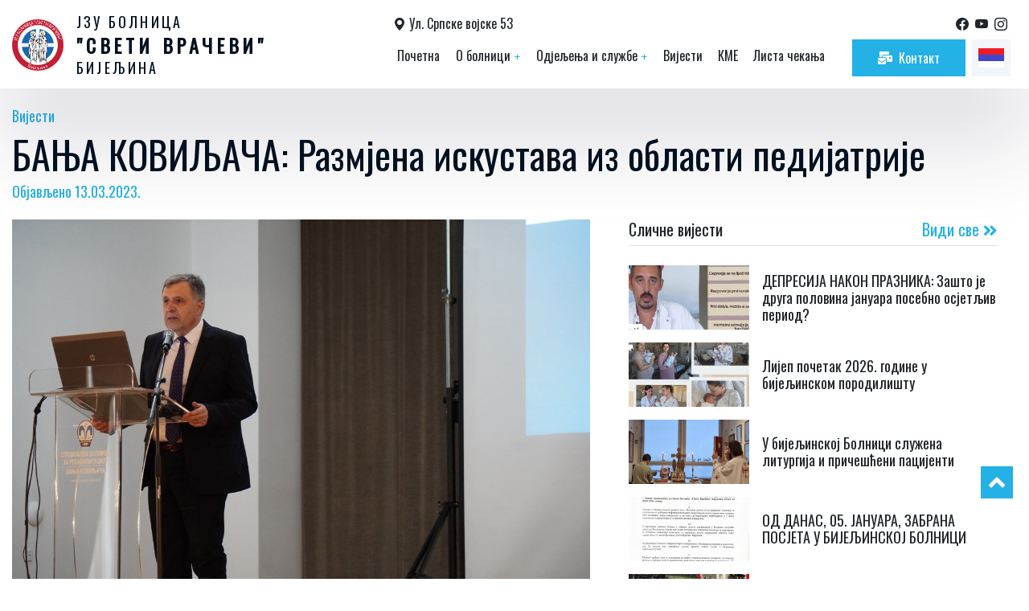

--- FILE ---
content_type: text/html; charset=UTF-8
request_url: https://bolnicabijeljina.com/news/banja-koviljaca-razmjena-iskustava-iz-oblasti-pedijatrije
body_size: 37703
content:

<!DOCTYPE html>
<html lang="srb_cyr">
<head>
    <meta charset="UTF-8">
    <meta name="viewport" content="width=device-width, initial-scale=1.0">
    <meta property="og:type" content="website">
    <meta property="og:site_name" content="Bolnica Sveti Vračevi">
    <meta property="og:title" content="JZU Bolnica Sveti Vračevi Bijeljina">
    <meta property="og:description" content="JZU Bolnica Sveti Vračevi Bijeljina">
    <meta property="og:url" content="https://bolnicabijeljina.com/news/banja-koviljaca-razmjena-iskustava-iz-oblasti-pedijatrije">

                <meta property="og:image" content="https://bolnicabijeljina.com/media/cache/single_news/uploads/blog/640ed55262496149705072.jpg">
        <meta property="og:image:width" content="1200">
    <meta property="og:image:height" content="630">
    <meta property="og:title" content="BANJA KOVILJAČA: Razmjena iskustava iz oblasti pedijatrije">

    <title>JZU Bolnica "Sveti vračevi"</title>
        <link rel="stylesheet" href="https://cdnjs.cloudflare.com/ajax/libs/font-awesome/5.15.3/css/all.css">
    <link rel="preconnect" href="https://fonts.googleapis.com">
    <link rel="preconnect" href="https://fonts.gstatic.com" crossorigin>
    <link href="https://fonts.googleapis.com/css2?family=Public+Sans:wght@300;400;500;600;700;800&family=Rajdhani:wght@300;400;500;600;700&family=Noto+Sans&family=Noto+Sans+Display:wght@400;600&family=Oswald&display=swap"
          rel="stylesheet">
    <link rel="shortcut icon" type="image/jpg" href="/images/logo-img.png"/>

    <script src="https://ajax.googleapis.com/ajax/libs/jquery/3.5.1/jquery.min.js"></script>
    <script src="/cyrlatconverter.min.js"></script>

    <script>
        $(document).ready(function () {
            let CyrLat = new CyrLatConverter('body').init({
                cookieDuration: 0,
                usePermalinkHash: true,
                ignoreClasses: ['ignore'],
                benchmark: false,
            });

            let locale = 'srb_cyr';

            if (locale === 'srb_lat') {
                CyrLat.C2L();
            } else if (locale === 'srb_cyr') {
                CyrLat.L2C();
            }
        });
    </script>

            <link rel="stylesheet" href="/build/127.css"><link rel="stylesheet" href="/build/app.css">
        <style type="text/css">
            body {
                font-family: Oswald,sans-serif;
            }
        </style>
    
                <script src="/build/runtime.js" defer></script><script src="/build/127.js" defer></script><script src="/build/app.js" defer></script>
    

    <script type="text/javascript"
            src="https://platform-api.sharethis.com/js/sharethis.js#property=646f3b1a40353a0019caef5e&product=inline-share-buttons&source=platform"
            async="async">
    </script>

</head>
<body>
<div class=" news-header ">
    

<div class="responsive-header light-bg-mobile">
    <header class="container position-fixed z-index-5 mx-0 mx-md-auto">
        <nav>
            <a href="/" class="d-flex align-items-center">
                <img src="/images/logo-img.png" class="nav-logo" alt="Hospital logo">
                                  <div class="logo-text logo-dark">
                       <h6>JZU BOLNICA</h6>
                       <h4 class="my-1">"SVETI VRAČEVI"</h4>
                       <h6 class="primary-color">BIJELJINA</h6>
                   </div>
                               </a>

            
            <div>
                <div class="p-0 d-none d-sm-flex m-0 ps-1 pb-2" style="justify-content: space-between; margin-left: 40px;">
                    <div class="d-flex align-center">
                        <p class="ps-3 m-0 fs-7" style="font-weight: 500">
                            <i class="bi bi-geo-alt-fill"></i>
                            Ul. Srpske vojske 53
                        </p>
                    </div>
                    <div class="pe-2">
                                                    <a href="https://www.facebook.com/Bolnica.SvetiVracevi" target="_blank"><i class="bi bi-facebook pe-1"></i></a>
                                                                            <a href="https://www.youtube.com/@jzusvetivracevibijeljina1007" target="_blank"><i class="bi bi-youtube pe-1"></i></a>
                                                                            <a href="https://www.instagram.com/bolnica.bijeljina/" target="_blank"><i class="bi bi-instagram pe-1"></i></a>
                                                                    </div>
                </div>
                <ul class="nav-menu m-0 p-0 ps-3">
                    <li class="nav-item d-block d-md-none text-center">
                        <div class="d-flex align-center">
                            <p class="m-0 fs-7" style="font-weight: 500">
                                <i class="bi bi-geo-alt-fill"></i>
                                Ul. Srpske vojske 53
                            </p>
                        </div>
                        <div class="mt-2">
                                                            <a href="https://www.facebook.com/Bolnica.SvetiVracevi" target="_blank"><i class="bi bi-facebook pe-1"></i></a>
                                                                                        <a href="https://www.youtube.com/@jzusvetivracevibijeljina1007" target="_blank"><i class="bi bi-youtube pe-1"></i></a>
                                                                                        <a href="https://www.instagram.com/bolnica.bijeljina/" target="_blank"><i class="bi bi-instagram pe-1"></i></a>
                                                                                </div>
                    </li>

                    <li class="nav-item">
                        <a href="/" class="nav-link ">
                            Почетна
                        </a>
                    </li>
                    <li class="nav-item dropdown">
                        <a href="javascript:void (0)" class="nav-link ">
                            O bolnici
                            <span class="primary-color">+</span>
                        </a>
                        <div class="row dropdown-content-sm mt-4 mt-lg-0">
                            <a href="/about">
                                O bolnici
                            </a>
                            <a href="/about#management">
                                Uprava
                            </a>
                            <a href="/about#departments">
                                Organizaciona struktura
                            </a>
                            <a href="/about#history">
                                Istorijat
                            </a>
                            <a href="/about#hospital-values">
                                Misija, vizija i vrijednosti
                            </a>
                        </div>
                    </li>
                    <li class="nav-item dropdown">
                        <a href="#" class="nav-link ">
                            Одјељења и службе
                            <span class="primary-color">+</span>
                        </a>
                        <div class="row dropdown-content-lg mt-4 mt-lg-0">
                            <div class="col-lg-4">
                                <h6 class="primary-color my-3">
                                    Одјељења
                                </h6>
                                                                    <a class="" href="/odjeljenje-za-internisticke-grane">
                                        Odjeljenje za internističke grane
                                    </a>
                                                                    <a class="" href="/odjeljenje-za-hirurske-grane">
                                        Odjeljenje za hirurške grane
                                    </a>
                                                                    <a class="" href="/odjeljenje-za-ginekologiju-i-akuserstvo">
                                        Odjeljenje za ginekologiju i akušerstvo
                                    </a>
                                                                    <a class="" href="/odjeljenje-za-oftalmologiju">
                                        Odjeljenje za oftalmologiju
                                    </a>
                                                                    <a class="" href="/odjeljenje-za-pulmologiju">
                                        Odjeljenje za pulmologiju
                                    </a>
                                                                    <a class="" href="/odjeljenje-za-pedijatriju">
                                        Pedijatrija
                                    </a>
                                                                    <a class="" href="/odjeljenje-za-orl">
                                        Odjeljenje za ORL
                                    </a>
                                                                    <a class="" href="/odjeljenje-za-neurologiju">
                                        Neurologija
                                    </a>
                                                            </div>

                            <div class="col-md-6 col-lg-4">
                                <h6 class="primary-color my-3">
                                    Службе
                                </h6>
                                                                                                            <a href="/sluzba-za-anesteziologiju-reanimaciju-i-intnzivno-lijecenje">
                                            Služba za anesteziologiju, reanimaciju i intenzivno liječenje
                                        </a>
                                                                                                                                                <a href="/sluzba-za-radiolosku-dijagnostiku">
                                            Radiološka dijagnostika
                                        </a>
                                                                                                                                                <a href="/sluzba-za-hematolosku-i-biohemijsku-dijagnostiku">
                                            Služba za hematološku i biohemijsku dijagnostiku
                                        </a>
                                                                                                                                                <a href="/sluzba-za-mikrobiologiju-sa-parazitologijom">
                                            Mikrobiologija sa parazitologijom
                                        </a>
                                                                                                                                                <a href="/sluzba-za-patolosku-anatomiju-sa-citoloskom-dijagnostikom">
                                            Patološka anatomija sa citološkom dijagnostikom
                                        </a>
                                                                                                                                                                                                                                                                                                                                                                                                                                                                                                                                                                                            </div>

                            <div class="col-md-6 col-lg-4 mt-md-4-5">
                                                                                                                                                                                                                                                                                                                                                                                                                                                                <a href="/sluzba-za-kontinuirano-unapredjenje-kvaliteta">
                                            Služba za kontinuirano unapređenje kvaliteta
                                        </a>
                                                                                                                                                <a href="/bolnicka-apoteka">
                                            Bolnička apoteka
                                        </a>
                                                                                                                                                <a href="/pravna-sluzba">
                                            Pravna služba
                                        </a>
                                                                                                                                                <a href="/ekonomsko-finansijska-sluzba">
                                            Ekonomsko-finansijska služba
                                        </a>
                                                                                                                                                <a href="/jedinica-interne-revizije">
                                            Jedinica interne revizije
                                        </a>
                                                                                                                                                <a href="/tehnicka-sluzba">
                                            Tehnička služba
                                        </a>
                                                                                                                                                <a href="/sluzba-za-informisanje">
                                            Služba za informisanje
                                        </a>
                                                                                                </div>
                        </div>
                    </li>

                    <li class="nav-item">
                        <a href="/news" class="nav-link ">
                            Вијести
                        </a>
                    </li>

                    <li class="nav-item">
                        <a href="/cme" class="nav-link ">
                            KME
                        </a>
                    </li>

                    <li class="nav-item">
                        <a href="/page-detail/lista-cekanja" class="nav-link">
                            Lista čekanja
                        </a>
                    </li>

                    <li class="ms-4">
                        <a href="/contact">
                            <button class="btn btn-primary">
                                <i class="fas fa-mail-bulk pe-2"></i>
                                Контакт
                            </button>
                        </a>
                    </li>

                    <li class="nav-item dropdown">
                        <a href="#">
                            <button class="btn btn-secondary light-bg px-2 mx-2">
                                                                    <img src="/images/flag.svg" class="flag" alt="">                                                            </button>
                        </a>
                        <div class="dropdown-content-sm flex-column mt-4 mt-lg-0">
                            <p onclick="languageChanged('srb_cyr')">
                                <a href="javascript:void (0)"
                                   class="active">
                                    <img src="/images/flag.svg" class="flag me-2"
                                         alt="">Srpski - Ćirilica</a>
                            </p>
                            <p onclick="languageChanged('srb_lat')">
                                <a href="javascript:void (0)"
                                   class="">
                                    <img src="/images/flag.svg" class="flag me-2"
                                         alt="">Srpski - Latinica</a>
                            </p>
                            <p onclick="languageChanged('en')">
                                <a href="javascript:void (0)"
                                   class="">
                                    <img src="/images/uk-flag.svg" class="flag me-2"
                                         alt="">Engleski
                                </a>
                            </p>
                        </div>
                    </li>
                </ul>
            </div>


            <div class="hamburger">
                <span class="bar"></span>
                <span class="bar"></span>
                <span class="bar"></span>
            </div>
        </nav>
    </header>
</div>

<script>
    function languageChanged(lang) {
        const baseUrl = window.location.origin;
        window.location.href = baseUrl + '/change-language/' + lang + '?redirect-path=' + window.location.href;
    }
</script>
</div>

        
<section class="container mt-4">
    <div class="row mt-4 mt-md-0">
        <h6 class="primary-color">
                            Vijesti
                    </h6>
        <h2>BANJA KOVILJAČA: Razmjena iskustava iz oblasti pedijatrije</h2>
        <h6 class="primary-color">
            Objavljeno
            13.03.2023.        </h6>
        <div class="col-xl-7 py-3">
            <img src="                        https://bolnicabijeljina.com/media/cache/single_news/uploads/blog/640ed55262496149705072.jpg
                      "
                 class="w-100 mb-3" alt="News cover image">

            <div class="sharethis-inline-share-buttons p-3"></div>

                                        <p ><b>Prim.dr Mikajlo Lazić, pomoćnik direktora bijeljinske bolnice učestvovao je na stručnom skupu koji se održao proteklog vikenda u Banji Koviljači povodom 34 godine postojanja dječijeg odjeljenja u ovom bolničko-rehabilitacionom centru.</b></p>
                        <div >
                <div class="x11i5rnm xat24cr x1mh8g0r x1vvkbs xdj266r x126k92a" style="margin: 0px; white-space: pre-wrap; overflow-wrap: break-word; font-family: 'Segoe UI Historic', 'Segoe UI', Helvetica, Arial, sans-serif; color: #050505; font-size: 15px; background-color: #ffffff;">
<div dir="auto" style="font-family: inherit;"><span style="font-family: inherit;">Pedijatar i dječiji hirurg, prim.dr Mikajlo Lazić održao je predavanje na temu &ldquo;Prelomi u predjelu lakta kod djece&rdquo; . </span></div>
</div>
<div class="x11i5rnm xat24cr x1mh8g0r x1vvkbs xtlvy1s x126k92a" style="margin: 0.5em 0px 0px; white-space: pre-wrap; overflow-wrap: break-word; font-family: 'Segoe UI Historic', 'Segoe UI', Helvetica, Arial, sans-serif; color: #050505; font-size: 15px; background-color: #ffffff;">
<div dir="auto" style="font-family: inherit;">Među predavačima bio je i prof.dr Sini&scaron;a Dučić, direktor Univerzitetske dječije klinike Tir&scaron;ova, koji je održao predavanje na temu &ldquo;Bol u kuku kod djece&rdquo;.</div>
<div dir="auto" style="font-family: inherit;"><span style="font-family: inherit;">Stručni skup je bio prilika da se razmijene iskustva i znanja iz oblasti pedijatrije. </span></div>
</div>
<div class="x11i5rnm xat24cr x1mh8g0r x1vvkbs xtlvy1s x126k92a" style="margin: 0.5em 0px 0px; white-space: pre-wrap; overflow-wrap: break-word; font-family: 'Segoe UI Historic', 'Segoe UI', Helvetica, Arial, sans-serif; color: #050505; font-size: 15px; background-color: #ffffff;">
<div dir="auto" style="font-family: inherit;">Skup je otvorio direktor Banje Koviljače prim. mr sci. med dr Aleksandar Jokić, koji je u svom uvodnom govoru istakao značaj dječijeg odeljenja za liječenje djece sa različitim zdravstvenim problemima.</div>
</div>
            </div>
            <div class="row">
                                                            <div class="col-md-4 mb-2">
                            <a href="/uploads/blog/additional/640ed51dd6e00029484705.jpg"
                               data-fancybox="gallery">
                                <img src="https://bolnicabijeljina.com/media/cache/news_list/uploads/blog/additional/640ed51dd6e00029484705.jpg"
                                     class="news-image"
                                     alt="Gallery news">
                            </a>
                        </div>
                                                                                <div class="col-md-4 mb-2">
                            <a href="/uploads/blog/additional/640ed51dd7289967326891.jpg"
                               data-fancybox="gallery">
                                <img src="https://bolnicabijeljina.com/media/cache/news_list/uploads/blog/additional/640ed51dd7289967326891.jpg"
                                     class="news-image"
                                     alt="Gallery news">
                            </a>
                        </div>
                                                                                <div class="col-md-4 mb-2">
                            <a href="/uploads/blog/additional/640ed51dd74ac478728456.jpg"
                               data-fancybox="gallery">
                                <img src="https://bolnicabijeljina.com/media/cache/news_list/uploads/blog/additional/640ed51dd74ac478728456.jpg"
                                     class="news-image"
                                     alt="Gallery news">
                            </a>
                        </div>
                                                                                <div class="col-md-4 mb-2">
                            <a href="/uploads/blog/additional/640ed51dd76b7442323247.jpg"
                               data-fancybox="gallery">
                                <img src="https://bolnicabijeljina.com/media/cache/news_list/uploads/blog/additional/640ed51dd76b7442323247.jpg"
                                     class="news-image"
                                     alt="Gallery news">
                            </a>
                        </div>
                                                                                <div class="col-md-4 mb-2">
                            <a href="/uploads/blog/additional/640ed55261897153821887.jpg"
                               data-fancybox="gallery">
                                <img src="https://bolnicabijeljina.com/media/cache/news_list/uploads/blog/additional/640ed55261897153821887.jpg"
                                     class="news-image"
                                     alt="Gallery news">
                            </a>
                        </div>
                                                </div>
            <div class="row">
                
                                                                                                                                                                                                                </div>


            <div class="my-5">
                <div class="d-flex justify-content-between border-bottom mb-3">
                    <h5>Najnovije vijesti</h5>
                    <a href="/news">
                        <h5 class="primary-color">Vidi sve <i
                                    class="fas fa-angle-double-right"></i>
                        </h5>
                    </a>
                </div>
                <div class="row">
                                                                                                                        <a class="col-md-4 my-2" href="/news/depresija-nakon-praznika-zasto-je-druga-polovina-januara-posebno-osjetljiv-period">
                            <img src="https://bolnicabijeljina.com/media/cache/news_list/uploads/blog/697222e08553f847591115.png"
                                 class="w-100" alt="">
                            <h6 class="pt-3 mb-0 ">DEPRESIJA NAKON PRAZNIKA: Zašto je druga polovina januara posebno osjetljiv period?</h6>
                        </a>
                                                                                                                        <a class="col-md-4 my-2" href="/news/lijep-pocetak-2026-godine-u-bijeljinskom-porodilistu">
                            <img src="https://bolnicabijeljina.com/media/cache/news_list/uploads/blog/6965e5f6e0831395652403.png"
                                 class="w-100" alt="">
                            <h6 class="pt-3 mb-0 ">Lijep početak 2026. godine u bijeljinskom porodilištu</h6>
                        </a>
                                                                                                                        <a class="col-md-4 my-2" href="/news/u-bijeljinskoj-bolnici-sluzena-liturgija-i-pricesceni-pacijenti">
                            <img src="https://bolnicabijeljina.com/media/cache/news_list/uploads/blog/695b8758d6261274099106.jpg"
                                 class="w-100" alt="">
                            <h6 class="pt-3 mb-0 ">U bijeljinskoj Bolnici služena liturgija i pričešćeni pacijenti</h6>
                        </a>
                                    </div>
            </div>
        </div>
        <div class="col-xl-5 py-3">
            <div class="p-4 pt-0">
                <div class="d-flex justify-content-between border-bottom mb-3">

                    <h5>Slične vijesti</h5>
                    <a href="/news">
                        <h5 class="primary-color">Vidi sve
                            <i class="fas fa-angle-double-right"></i>
                        </h5>
                    </a>
                </div>
                                                                                
                    <a class="d-flex align-items-center py-2"
                       href="/news/depresija-nakon-praznika-zasto-je-druga-polovina-januara-posebno-osjetljiv-period">
                        <div style="width: 150px">
                            <img src="https://bolnicabijeljina.com/media/cache/news_list/uploads/blog/697222e08553f847591115.png"
                                 style="width: 150px; height: 80px; object-fit: cover" alt="">
                        </div>
                        <h6 class="ps-3 mb-0 ">DEPRESIJA NAKON PRAZNIKA: Zašto je druga polovina januara posebno osjetljiv period?</h6>
                    </a>
                                                                                
                    <a class="d-flex align-items-center py-2"
                       href="/news/lijep-pocetak-2026-godine-u-bijeljinskom-porodilistu">
                        <div style="width: 150px">
                            <img src="https://bolnicabijeljina.com/media/cache/news_list/uploads/blog/6965e5f6e0831395652403.png"
                                 style="width: 150px; height: 80px; object-fit: cover" alt="">
                        </div>
                        <h6 class="ps-3 mb-0 ">Lijep početak 2026. godine u bijeljinskom porodilištu</h6>
                    </a>
                                                                                
                    <a class="d-flex align-items-center py-2"
                       href="/news/u-bijeljinskoj-bolnici-sluzena-liturgija-i-pricesceni-pacijenti">
                        <div style="width: 150px">
                            <img src="https://bolnicabijeljina.com/media/cache/news_list/uploads/blog/695b8758d6261274099106.jpg"
                                 style="width: 150px; height: 80px; object-fit: cover" alt="">
                        </div>
                        <h6 class="ps-3 mb-0 ">U bijeljinskoj Bolnici služena liturgija i pričešćeni pacijenti</h6>
                    </a>
                                                                                
                    <a class="d-flex align-items-center py-2"
                       href="/news/od-danas-05-januara-zabrana-posjeta-u-bijeljinskoj-bolnitsi">
                        <div style="width: 150px">
                            <img src="https://bolnicabijeljina.com/media/cache/news_list/uploads/blog/695b72a9dee53589213013.jpg"
                                 style="width: 150px; height: 80px; object-fit: cover" alt="">
                        </div>
                        <h6 class="ps-3 mb-0 ">ОД ДАНАС, 05. ЈАНУАРА, ЗАБРАНА ПОСЈЕТА У БИЈЕЉИНСКОЈ БОЛНИЦИ</h6>
                    </a>
                                                                                
                    <a class="d-flex align-items-center py-2"
                       href="/news/novogodishnja-charolija-oldtajmer-kluba-za-malishane-na-pedijatriji">
                        <div style="width: 150px">
                            <img src="https://bolnicabijeljina.com/media/cache/news_list/uploads/blog/69595ecf88128465074300.png"
                                 style="width: 150px; height: 80px; object-fit: cover" alt="">
                        </div>
                        <h6 class="ps-3 mb-0 ">Новогодишња чаролија Олдтајмер клуба за малишане на Педијатрији</h6>
                    </a>
                
            </div>

            <div class="p-4 my-4">
                <div class="d-flex justify-content-between border-bottom mb-3">
                    <h5>Najpopularnije</h5>
                    <a href="/news">
                        <h5 class="primary-color">Vidi sve <i
                                    class="fas fa-angle-double-right"></i>
                        </h5>
                    </a>
                </div>

                                                                                
                    <a class="d-flex align-items-center py-2"
                       href="/news/dr-todorovic-po-povratku-iz-svajcarske-pratimo-svjetske-trendove-video">
                        <div style="width: 150px">
                            <img src="https://bolnicabijeljina.com/media/cache/news_list/uploads/blog/629f0097b10e9865318898.jpg"
                                 style="width: 150px; height: 80px; object-fit: cover" alt="">
                        </div>
                        <h6 class="ps-3 mb-0 ">Dr Todorović po povratku iz Švajcarske  - Pratimo svjetske trendove (video)</h6>
                    </a>
                                                                                
                    <a class="d-flex align-items-center py-2"
                       href="/news/[base64]">
                        <div style="width: 150px">
                            <img src="https://bolnicabijeljina.com/media/cache/news_list/uploads/blog/62ba91671e5be054347345.jpg"
                                 style="width: 150px; height: 80px; object-fit: cover" alt="">
                        </div>
                        <h6 class="ps-3 mb-0 ">Poznati stručnjak u liječenju astme, alergijskih bolesti i cistične fibroze, dječiji pulmolog prof. dr Predrag Minić, načelnik pulmologije na Institutu za zdravstvenu zaštitu majke i djeteta &quot;Dr Vukan Čupić&quot; održao predavanje u bijeljinskoj Bolnici</h6>
                    </a>
                                                                                
                    <a class="d-flex align-items-center py-2"
                       href="/news/u-bijeljinskoj-bolnici-poceo-da-ordinira-djeciji-neurolog">
                        <div style="width: 150px">
                            <img src="https://bolnicabijeljina.com/media/cache/news_list/uploads/blog/640c8d9a6e6c0961057947.jpg"
                                 style="width: 150px; height: 80px; object-fit: cover" alt="">
                        </div>
                        <h6 class="ps-3 mb-0 ">U BIJELJINSKOJ BOLNICI POČEO DA ORDINIRA DJEČIJI NEUROLOG</h6>
                    </a>
                                                                                
                    <a class="d-flex align-items-center py-2"
                       href="/news/kompleksne-operacije-jetre-i-pankreasa-u-saradnji-sa-vma">
                        <div style="width: 150px">
                            <img src="https://bolnicabijeljina.com/media/cache/news_list/uploads/blog/IMG_1024.jpg"
                                 style="width: 150px; height: 80px; object-fit: cover" alt="">
                        </div>
                        <h6 class="ps-3 mb-0 ">KOMPLEKSNE OPERACIJE JETRE I PANKREASA U SARADNJI SA VMA</h6>
                    </a>
                                                                                
                    <a class="d-flex align-items-center py-2"
                       href="/news/u-jzu-bolnica-sveti-vracevi-stigla-znacajna-savremena-medicinska-oprema-vrijednosti-2-mil-i-200-000km">
                        <div style="width: 150px">
                            <img src="https://bolnicabijeljina.com/media/cache/news_list/uploads/blog/62ac5040616fd116080233.jpg"
                                 style="width: 150px; height: 80px; object-fit: cover" alt="">
                        </div>
                        <h6 class="ps-3 mb-0 ">U JZU Bolnica &quot;Sveti Vračevi&quot; stigla značajna savremena medicinska oprema vrijednosti 2 mil. i 200.000KM</h6>
                    </a>
                            </div>
        </div>
    </div>
</section>
<span id="scrollToTop" class="go-up">
        <i class="fas fa-angle-up"></i>
    </span>
<footer class="footer-bg d-flex align-items-center">
    <div class="container">
        <div class="row mt-5">
            <div class="col-lg-4 d-flex flex-column align-items-center pb-4 pb-lg-0 z-index-4">
                <a href="/">
                    <img src="/images/logo.png" class="mb-5" alt="">
                </a>
                <div class="d-flex">
                    <a href="https://www.facebook.com/pages/category/Medical---health/JZU-Bolnica-Sveti-Vra%C4%8Devi-Bijeljina-101498708657578/">
                        <img src="/images/facebook-icon.svg" alt="Facebook">
                    </a>
                    <a href="https://www.instagram.com/bolnica.bijeljina/?utm_medium=copy_link">
                        <img src="/images/instagram-icon.svg" alt="Instagram">
                    </a>
                    <a href="https://www.youtube.com/channel/UCUOl_KM8P9TBhXwehK9GTug">
                        <img src="/images/youtube-icon.svg" alt="Youtube">
                    </a>
                </div>
            </div>
            <div class="col-md-6 col-lg-4 ms-xl-5 ps-lg-5">
                <h6 class="primary-color">Корисни линкови</h6>
                <ul class="footer-links text-white mt-md-5">
                    <li><a href="/about">O нама</a></li>
                    <li><a href="http://javnenabavke.bolnicabijeljina.com/">Јавне набавке</a></li>
                    <li><a href="/info-za-pacijente">Инфо за пацијенте</a></li>
                    <li>
                        <a href="/politics">
                            Политике
                        </a>
                      </li>
                </ul>
            </div>
            <div class="col-md-6 col-lg-4 w-fit">
                <h6 class="primary-color">Контакт информације</h6>
                <div class="text-white content-text mt-md-5">
                    <div class="d-flex text-white mt-3 mt-lg-5">
                        <i class="fas fa-phone-alt pe-3"></i>
                        <h6>Телефон</h6>
                    </div>
                    <p>+387 (0)55 415 555</p>
                </div>

                <div class="text-white content-text">
                    <div class="d-flex text-white mt-3 mt-lg-5">
                        <i class="fas fa-envelope pe-3"></i>
                        <h6>Email</h6>
                    </div>
                    <p class="ignore">info-pr@bolnicabijeljina.com</p>
                </div>

                <div class="text-white content-text">
                    <div class="d-flex text-white mt-3 mt-lg-5">
                        <i class="fas fa-map-marker-alt pe-3"></i>
                        <h6>Адреса</h6>
                    </div>
                    <p>Ul. Srpske vojske 53, Bijeljina</p>
                </div>
            </div>
        </div>
    </div>
</footer><section class="banner px-0 py-3 text-center">
    <p class="text-white content-text m-0">
        ЈЗУ Болница &quot;Свети врачеви&quot; Бијељина   |   развијен од стране
        <a href="https://itmedia.io/">
            <span class="primary-color ignore">itMedia
            </span>
        </a>
    </p>
</section>

</body>

</html>


--- FILE ---
content_type: image/svg+xml
request_url: https://bolnicabijeljina.com/images/youtube-icon.svg
body_size: 1342
content:
<svg xmlns="http://www.w3.org/2000/svg" xmlns:xlink="http://www.w3.org/1999/xlink" width="82" height="82" viewBox="0 0 82 82">
  <defs>
    <filter id="Rectangle_8" x="0" y="0" width="82" height="82" filterUnits="userSpaceOnUse">
      <feOffset dx="5" dy="5" input="SourceAlpha"/>
      <feGaussianBlur stdDeviation="5" result="blur"/>
      <feFlood flood-color="#01223e" flood-opacity="0.122"/>
      <feComposite operator="in" in2="blur"/>
      <feComposite in="SourceGraphic"/>
    </filter>
  </defs>
  <g id="Group_30" data-name="Group 30" transform="translate(-460 -6137)">
    <g transform="matrix(1, 0, 0, 1, 460, 6137)" filter="url(#Rectangle_8)">
      <rect id="Rectangle_8-2" data-name="Rectangle 8" width="50" height="50" rx="25" transform="translate(11 11)" fill="none" stroke="#fff" stroke-width="2"/>
    </g>
    <path id="Icon_awesome-youtube" data-name="Icon awesome-youtube" d="M32.679,8.054a4.059,4.059,0,0,0-2.856-2.874C27.3,4.5,17.2,4.5,17.2,4.5s-10.1,0-12.621.679A4.059,4.059,0,0,0,1.725,8.054,42.58,42.58,0,0,0,1.05,15.88a42.58,42.58,0,0,0,.675,7.826,4,4,0,0,0,2.856,2.829c2.519.679,12.621.679,12.621.679s10.1,0,12.621-.679a4,4,0,0,0,2.856-2.829,42.58,42.58,0,0,0,.675-7.826,42.58,42.58,0,0,0-.675-7.826ZM13.9,20.683V11.077l8.443,4.8-8.443,4.8Z" transform="translate(479.174 6157.143)" fill="#fff"/>
  </g>
</svg>


--- FILE ---
content_type: application/javascript
request_url: https://bolnicabijeljina.com/build/app.js
body_size: 4140
content:
(self.webpackChunk=self.webpackChunk||[]).push([[143],{5579:(e,t,o)=>{var n={"./hello_controller.js":4695};function r(e){var t=c(e);return o(t)}function c(e){if(!o.o(n,e)){var t=new Error("Cannot find module '"+e+"'");throw t.code="MODULE_NOT_FOUND",t}return n[e]}r.keys=function(){return Object.keys(n)},r.resolve=c,e.exports=r,r.id=5579},8205:(e,t,o)=>{"use strict";o.r(t),o.d(t,{default:()=>n});const n={}},4695:(e,t,o)=>{"use strict";o.r(t),o.d(t,{default:()=>a});o(8304),o(489),o(2419),o(8011),o(9070),o(2526),o(1817),o(1539),o(2165),o(6992),o(8783),o(3948);function n(e){return n="function"==typeof Symbol&&"symbol"==typeof Symbol.iterator?function(e){return typeof e}:function(e){return e&&"function"==typeof Symbol&&e.constructor===Symbol&&e!==Symbol.prototype?"symbol":typeof e},n(e)}function r(e,t){if(!(e instanceof t))throw new TypeError("Cannot call a class as a function")}function c(e,t){for(var o=0;o<t.length;o++){var n=t[o];n.enumerable=n.enumerable||!1,n.configurable=!0,"value"in n&&(n.writable=!0),Object.defineProperty(e,n.key,n)}}function i(e,t){return i=Object.setPrototypeOf||function(e,t){return e.__proto__=t,e},i(e,t)}function l(e){var t=function(){if("undefined"==typeof Reflect||!Reflect.construct)return!1;if(Reflect.construct.sham)return!1;if("function"==typeof Proxy)return!0;try{return Boolean.prototype.valueOf.call(Reflect.construct(Boolean,[],(function(){}))),!0}catch(e){return!1}}();return function(){var o,n=u(e);if(t){var r=u(this).constructor;o=Reflect.construct(n,arguments,r)}else o=n.apply(this,arguments);return s(this,o)}}function s(e,t){if(t&&("object"===n(t)||"function"==typeof t))return t;if(void 0!==t)throw new TypeError("Derived constructors may only return object or undefined");return function(e){if(void 0===e)throw new ReferenceError("this hasn't been initialised - super() hasn't been called");return e}(e)}function u(e){return u=Object.setPrototypeOf?Object.getPrototypeOf:function(e){return e.__proto__||Object.getPrototypeOf(e)},u(e)}var a=function(e){!function(e,t){if("function"!=typeof t&&null!==t)throw new TypeError("Super expression must either be null or a function");e.prototype=Object.create(t&&t.prototype,{constructor:{value:e,writable:!0,configurable:!0}}),t&&i(e,t)}(u,e);var t,o,n,s=l(u);function u(){return r(this,u),s.apply(this,arguments)}return t=u,(o=[{key:"connect",value:function(){this.element.textContent="Hello Stimulus! Edit me in assets/controllers/hello_controller.js"}}])&&c(t.prototype,o),n&&c(t,n),u}(o(7931).Controller)},9437:(e,t,o)=>{"use strict";o(7009),(0,o(2192).x)(o(5579)),o(9601),o(9384),o(3430);o(5577),o(9384),o(3430),o(3523)},9601:(e,t,o)=>{o(9554),o(4747);var n=document.querySelector(".hamburger"),r=document.querySelector(".nav-menu");function c(){n.classList.remove("active"),r.classList.remove("active")}n.addEventListener("click",(function(){n.classList.toggle("active"),r.classList.toggle("active")})),document.querySelectorAll(".nav-link").forEach((function(e){return e.addEventListener("click",c)}));var i=document.getElementsByClassName("dropdown");$((function(){$(i).click((function(){/Android|webOS|iPhone|iPad|iPod|BlackBerry|IEMobile|Opera Mini/i.test(navigator.userAgent)&&($(".hamburger").addClass("active"),$(".nav-menu").addClass("active"))}))})),$(window).scroll((function(){$(this).scrollTop()>10?$(".responsive-header").addClass("color-shift"):$(".responsive-header").removeClass("color-shift")}));var l=$("#gallery-owl");$(l).owlCarousel({loop:!0,margin:0,nav:!0,touchDrag:!1,dots:!0,responsive:{0:{items:1.2},768:{items:2.2},1024:{items:3.2},1400:{items:5}}}),$(".owl-carousel").owlCarousel({loop:!0,margin:0,nav:!0,touchDrag:!1,dots:!0,responsive:{0:{items:1},480:{items:2},1024:{items:3},1200:{items:4}}}),document.getElementById("scrollToTop").addEventListener("click",(function(){document.body.scrollTop=0,document.documentElement.scrollTop=0}));var s=document.getElementById("scrollToTop");window.onscroll=function(){document.body.scrollTop>20||document.documentElement.scrollTop>20?s.style.display="flex":s.style.display="none"}}},e=>{"use strict";e.O(0,[127],(()=>{return t=9437,e(e.s=t);var t}));e.O()}]);

--- FILE ---
content_type: image/svg+xml
request_url: https://bolnicabijeljina.com/images/flag.svg
body_size: 226
content:
<svg xmlns="http://www.w3.org/2000/svg" width="900" height="450" xmlns:v="https://vecta.io/nano"><path fill="#fff" d="M0 0h900v450H0z"/><path fill="#3f48cc" d="M0 0h900v300H0z"/><path fill="#ed1c24" d="M0 0h900v150H0z"/></svg>